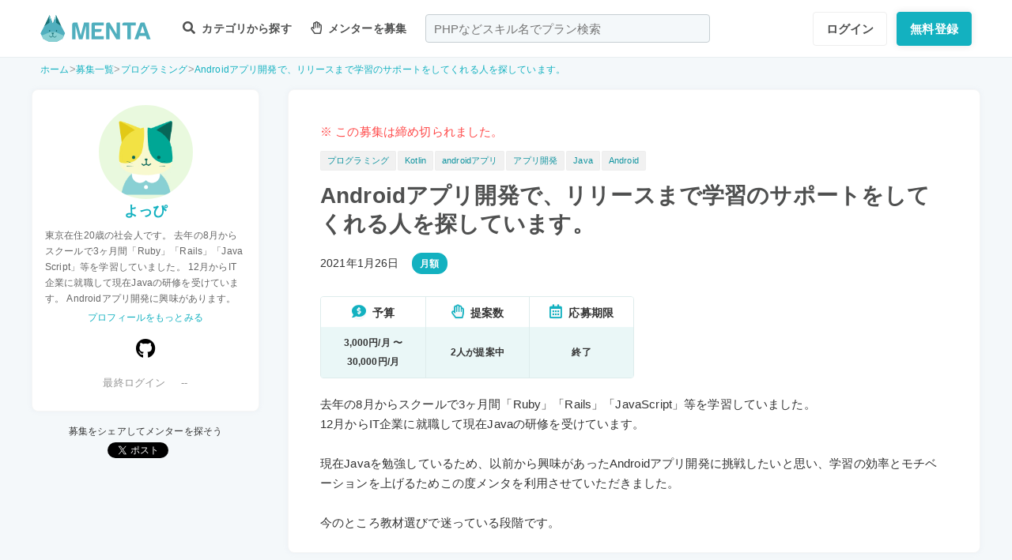

--- FILE ---
content_type: application/javascript; charset=UTF-8
request_url: https://menta.work/build/assets/vue-simple-suggest-QqCYdi6P.js
body_size: 11744
content:
import{o as u,c as h,a as p,D as d,E as v,n as r,j as b,k as w,b as g,F as x,l as I,t as L,T as k,B as E}from"./app-Cto-id9J.js";const y={selectionUp:[38],selectionDown:[40],select:[13],hideList:[27],showList:[40],autocomplete:[32,13]},$={input:String,select:Object};function F(t,e){return e.split(".").reduce((s,o)=>s===Object(s)?s[o]:s,t)}function a(t,e){return S(t,e.keyCode)}function S(t,e){if(t.length<=0)return!1;const s=o=>o.some(i=>i===e);return Array.isArray(t[0])?t.some(o=>s(o)):s(t)}const T=/^on[^a-z]/;function A(t){return T.test(t)}function f(t,e){return typeof t<"u"?F(t,e):t}const P=(t,e)=>{const s=t.__vccOpts||t;for(const[o,i]of e)s[o]=i;return s},q={name:"VueSimpleSuggest",inheritAttrs:!1,props:{styles:{type:Object,default:()=>({})},controls:{type:Object,default:()=>y},minLength:{type:Number,default:1},maxSuggestions:{type:Number,default:10},displayAttribute:{type:String,default:"title"},valueAttribute:{type:String,default:"id"},list:{type:[Function,Array],default:()=>[]},removeList:{type:Boolean,default:!1},destyled:{type:Boolean,default:!1},filterByQuery:{type:Boolean,default:!1},filter:{type:Function,default:null},debounce:{type:Number,default:0},nullableSelect:{type:Boolean,default:!1},modelValue:{type:[String,Number],default:""},modelSelect:{type:[String,Number,Object],default:null},mode:{type:String,default:"input",validator:t=>!!~Object.keys($).indexOf(t.toLowerCase())},preventHide:{type:Boolean,default:!1}},emits:["update:modelValue","update:modelSelect","hover","hide-list","show-list","suggestion-click","blur","focus","request-start","request-done","request-failed"],data(t){return{filterResult:null,selected:null,hovered:null,suggestions:[],listShown:!1,inputElement:null,canSend:!0,timeoutInstance:null,text:t.modelValue,isPlainSuggestion:!1,isClicking:!1,isInFocus:!1,isFalseFocus:!1,isTabbed:!1,controlScheme:{},listId:`${this.$.uid}-suggestions`}},computed:{listIsRequest(){return typeof this.list=="function"},hoveredIndex(){for(let t=0;t<this.suggestions.length;t++){const e=this.suggestions[t];if(this.hovered&&this.valueProperty(this.hovered)===this.valueProperty(e))return t}return-1},textLength(){return this.text&&this.text.length||this.inputElement&&this.inputElement.value.length||0},isSelectedUpToDate(){return!!this.selected&&this.displayProperty(this.selected)===this.text},attrsWithoutListeners(){const t={};return Object.keys(this.$attrs).forEach(e=>!A(e)&&(t[e]=this.$attrs[e])),t},field(){return Object.assign({},this.attrsWithoutListeners,{onBlur:this.onBlur,onFocus:this.onFocus,onInput:this.onInput,onClick:this.showSuggestions,onKeydown:this.onKeyDown,onKeyup:this.onListKeyUp})},componentField(){return Object.assign({},this.attrsWithoutListeners,{onBlur:this.onBlur,onFocus:this.onFocus,"onUpdate:modelValue":this.onInput,onClick:this.showSuggestions,onKeydown:this.onKeyDown,onKeyup:this.onListKeyUp})}},watch:{mode:{handler(){this.$nextTick(()=>{this.$emit("update:modelValue",this.text),this.$emit("update:modelSelect",this.selected)})},immediate:!0},filter:{handler(t){t!=null?this.filterResult=t:this.filterResult=this.filterDefault},immediate:!0},modelValue:{handler(t){this.mode==="input"&&(typeof t!="string"&&(t=this.displayProperty(t)),this.updateTextOutside(t))},immediate:!0},modelSelect:{handler(t){this.mode==="select"&&(t===null?this.updateTextOutside(""):(typeof t!="string"&&(t=this.displayProperty(t)),this.updateTextOutside(t)))},immediate:!0}},created(){this.controlScheme=Object.assign({},y,this.controls)},mounted(){this.$nextTick(()=>{this.inputElement=this.$refs.inputSlot.querySelector("input"),this.inputElement?this.setInputAriaAttributes():console.error("No input element found")})},methods:{isEqual(t,e){return e&&this.valueProperty(t)===this.valueProperty(e)},isSelected(t){return this.isEqual(t,this.selected)},isHovered(t){return this.isEqual(t,this.hovered)},setInputAriaAttributes(){this.inputElement&&(this.inputElement.setAttribute("aria-activedescendant",""),this.inputElement.setAttribute("aria-autocomplete","list"),this.inputElement.setAttribute("aria-controls",this.listId))},isScopedSlotEmpty(t){return t?t(this).some(e=>e.type===Comment||Array.isArray(e.children)&&!e.children.length?!1:e.type!==Text||typeof e.children=="string"&&e.children.trim()!==""):!0},miscSlotsAreEmpty(){const t=["misc-item-above","misc-item-below"].map(s=>this.$slots[s]);if(t.every(s=>!!s))return t.every(this.isScopedSlotEmpty.bind(this));const e=t.find(s=>!!s);return this.isScopedSlotEmpty(e)},displayProperty(t){if(this.isPlainSuggestion)return t;const e=f(t,this.displayAttribute);return typeof e>"u"&&"production".indexOf("dev")&&console.error(`[vue-simple-suggest]: Please, check if you passed 'value-attribute' (default is 'id') and 'display-attribute' (default is 'title') props correctly.
        Your list objects should always contain a unique identifier.`),e},valueProperty(t){if(this.isPlainSuggestion)return t;const e=f(t,this.valueAttribute);return typeof e>"u"&&"production".indexOf("dev")&&console.error(`[vue-simple-suggest]: Please, check if you passed 'value-attribute' (default is 'id') and 'display-attribute' (default is 'title') props correctly.
        Your list objects should always contain a unique identifier.`),e},autocompleteText(t){this.setText(this.displayProperty(t))},setText(t){this.$nextTick(()=>{this.inputElement&&(this.inputElement.value=t),this.text=t,this.$emit("update:modelValue",t)})},select(t){(t&&this.selected!==t||this.nullableSelect&&!t)&&(this.selected=t,this.$emit("update:modelSelect",t),t&&this.autocompleteText(t)),this.hover(null)},hover(t,e){const s=t?this.getId(t,this.hoveredIndex):"";this.inputElement&&this.inputElement.setAttribute("aria-activedescendant",s),t&&t!==this.hovered&&this.$emit("hover",t,e),this.hovered=t},hideList(){this.listShown&&(this.listShown=!1,this.hover(null),this.$emit("hide-list"))},showList(){this.listShown||this.textLength>=this.minLength&&(this.suggestions.length>0||!this.miscSlotsAreEmpty())&&(this.listShown=!0,this.$emit("show-list"))},async showSuggestions(){this.suggestions.length===0&&this.minLength<=this.textLength&&(this.showList(),await this.research()),this.showList()},onShowList(t){a(this.controlScheme.showList,t)&&this.showSuggestions()},moveSelection(t){if(!(!this.listShown||!this.suggestions.length)&&a([this.controlScheme.selectionUp,this.controlScheme.selectionDown],t)){t.preventDefault();const e=a(this.controlScheme.selectionDown,t),s=e*2-1,o=e?0:this.suggestions.length-1,i=e?this.hoveredIndex<this.suggestions.length-1:this.hoveredIndex>0;let n=null;this.hovered?i?n=this.suggestions[this.hoveredIndex+s]:n=this.suggestions[o]:n=this.selected||this.suggestions[o],this.hover(n)}},onKeyDown(t){const e=this.controlScheme.select,s=this.controlScheme.hideList;t.key==="Enter"&&this.listShown&&S([e,s],13)&&t.preventDefault(),t.key==="Tab"&&this.hovered&&this.select(this.hovered),this.onShowList(t),this.moveSelection(t),this.onAutocomplete(t)},onListKeyUp(t){const e=this.controlScheme.select,s=this.controlScheme.hideList;this.listShown&&a([e,s],t)&&(t.preventDefault(),a(e,t)&&this.select(this.hovered),this.hideList())},onAutocomplete(t){a(this.controlScheme.autocomplete,t)&&(t.ctrlKey||t.shiftKey)&&this.suggestions.length>0&&this.suggestions[0]&&this.listShown&&(t.preventDefault(),this.hover(this.suggestions[0]),this.autocompleteText(this.suggestions[0]))},suggestionClick(t,e){this.$emit("suggestion-click",t,e),this.select(t),this.preventHide||this.hideList(),this.isClicking&&setTimeout(()=>{this.inputElement&&this.inputElement.focus(),this.isClicking=!1},0)},onBlur(t){this.isInFocus?(this.isClicking=this.hovered&&!this.isTabbed,this.isClicking?t&&t.isTrusted&&!this.isTabbed&&(this.isFalseFocus=!0):(this.isInFocus=!1,this.hideList(),this.$emit("blur",t))):(this.inputElement&&this.inputElement.blur(),console.error(`This should never happen!
          If you encountered this error, please make sure that your input component emits 'focus' events properly.
          For more info see https://github.com/KazanExpress/vue-simple-suggest#custom-input.

          If your 'vue-simple-suggest' setup does not include a custom input component - please,
          report to https://github.com/KazanExpress/vue-simple-suggest/issues/new`)),this.isTabbed=!1},onFocus(t){this.isInFocus=!0,t&&!this.isFalseFocus&&this.$emit("focus",t),!this.isClicking&&!this.isFalseFocus&&this.showSuggestions(),this.isFalseFocus=!1},onInput(t){const e=t.target?t.target.value:t;this.updateTextOutside(e),this.$emit("update:modelValue",e)},updateTextOutside(t){if(this.text!==t){if(this.text=t,this.hovered&&this.hover(null),this.text.length<this.minLength){this.hideList();return}this.debounce?(clearTimeout(this.timeoutInstance),this.timeoutInstance=setTimeout(this.research,this.debounce)):this.research()}},async research(){try{if(this.canSend){this.canSend=!1;const t=this.text,e=await this.getSuggestions(this.text);t===this.text&&(this.suggestions=e)}}catch(t){throw this.clearSuggestions(),t}finally{return this.canSend=!0,this.suggestions.length===0&&this.miscSlotsAreEmpty()?this.hideList():this.isInFocus&&this.showList(),this.suggestions}},async getSuggestions(t){if(t=t||"",t.length<this.minLength)return[];this.selected=null,this.listIsRequest&&this.$emit("request-start",t);let e=!1,s=[];try{this.listIsRequest?s=await this.list(t)||[]:s=this.list,Array.isArray(s)||(s=[s]),e=typeof s[0]!="object"&&typeof s[0]<"u"||Array.isArray(s[0]),this.filterByQuery&&(s=s.filter(o=>this.filterResult(o,t))),this.listIsRequest&&this.$emit("request-done",s)}catch(o){if(this.listIsRequest)this.$emit("request-failed",o);else throw o}finally{return this.maxSuggestions&&(s=s.slice(0,this.maxSuggestions)),this.isPlainSuggestion=e,s}},clearSuggestions(){this.suggestions.splice(0)},getId(t,e){return`${this.listId}-suggestion-${this.isPlainSuggestion?e:this.valueProperty(t)||e}`},filterDefault(t,e){return e?this.displayProperty(t).toLowerCase().indexOf(e.toLowerCase())>-1:!0}}},C=["aria-owns","aria-expanded"],O=["value"],B=["id","aria-labelledby"],K=["id","aria-selected","onMouseenter","onClick"];function D(t,e,s,o,i,n){return u(),h("div",{class:r(["vue-simple-suggest",[s.styles.vueSimpleSuggest,{designed:!s.destyled,focus:i.isInFocus}]]),onKeydown:e[1]||(e[1]=E(l=>i.isTabbed=!0,["tab"]))},[p("div",{ref:"inputSlot",class:r(["input-wrapper",s.styles.inputWrapper]),role:"combobox","aria-haspopup":"listbox","aria-owns":i.listId,"aria-expanded":i.listShown&&!s.removeList?"true":"false"},[d(t.$slots,"default",{field:n.field,componentField:n.componentField},()=>[p("input",v({class:"default-input"},n.field,{value:i.text||"",class:s.styles.defaultInput}),null,16,O)])],10,C),b(k,{name:"vue-simple-suggest"},{default:w(()=>[i.listShown&&!s.removeList?(u(),h("ul",{key:0,id:i.listId,class:r(["suggestions",s.styles.suggestions]),role:"listbox","aria-labelledby":i.listId},[t.$slots["misc-item-above"]?(u(),h("li",{key:0,class:r(s.styles.miscItemAbove)},[d(t.$slots,"misc-item-above",{suggestions:i.suggestions,query:i.text})],2)):g("",!0),(u(!0),h(x,null,I(i.suggestions,(l,m)=>(u(),h("li",{id:n.getId(l,m),key:n.getId(l,m),class:r(["suggest-item",[s.styles.suggestItem,{selected:n.isSelected(l),hover:n.isHovered(l)}]]),role:"option","aria-selected":n.isHovered(l)||n.isSelected(l)?"true":"false",onMouseenter:c=>n.hover(l,c.target),onMouseleave:e[0]||(e[0]=c=>n.hover(null)),onClick:c=>n.suggestionClick(l,c)},[d(t.$slots,"suggestion-item",{autocomplete:()=>n.autocompleteText(l),suggestion:l,query:i.text},()=>[p("span",null,L(n.displayProperty(l)),1)])],42,K))),128)),t.$slots["misc-item-below"]?(u(),h("li",{key:1,class:r(s.styles.miscItemBelow)},[d(t.$slots,"misc-item-below",{suggestions:i.suggestions,query:i.text})],2)):g("",!0)],10,B)):g("",!0)]),_:3})],34)}const V=P(q,[["render",D]]);export{V as default};
